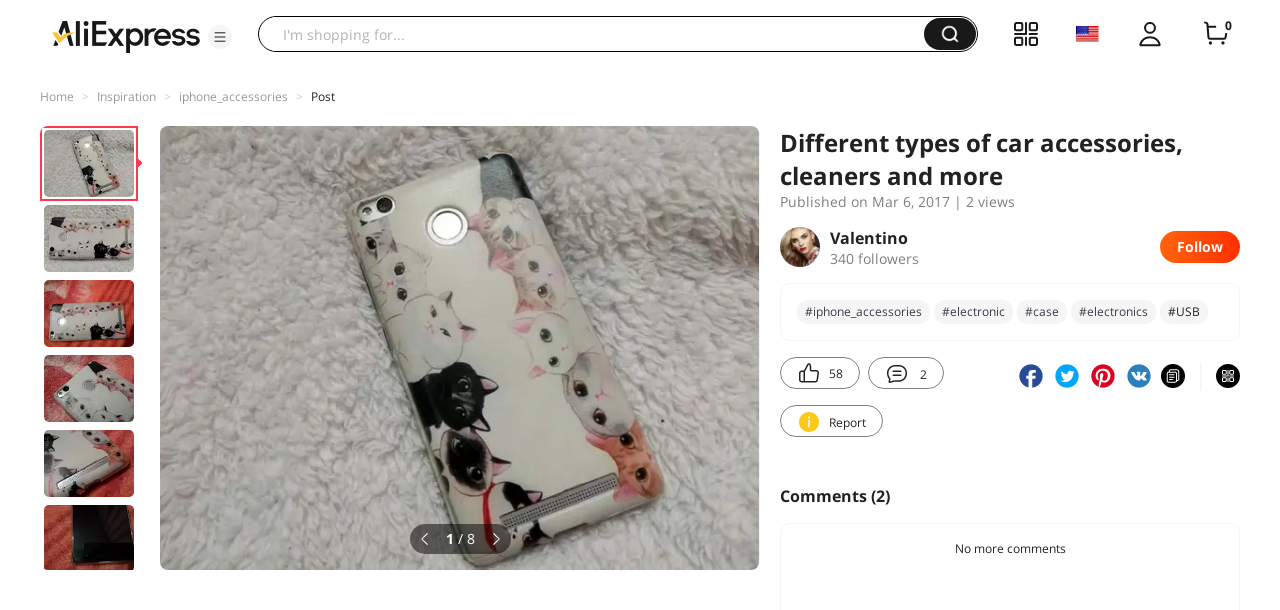

--- FILE ---
content_type: application/javascript
request_url: https://aplus.aliexpress.com/eg.js?t=1768747234584
body_size: 75
content:
window.goldlog=(window.goldlog||{});goldlog.Etag="5N7zIY5ClXcCAQOWeu5e5VX/";goldlog.stag=2;